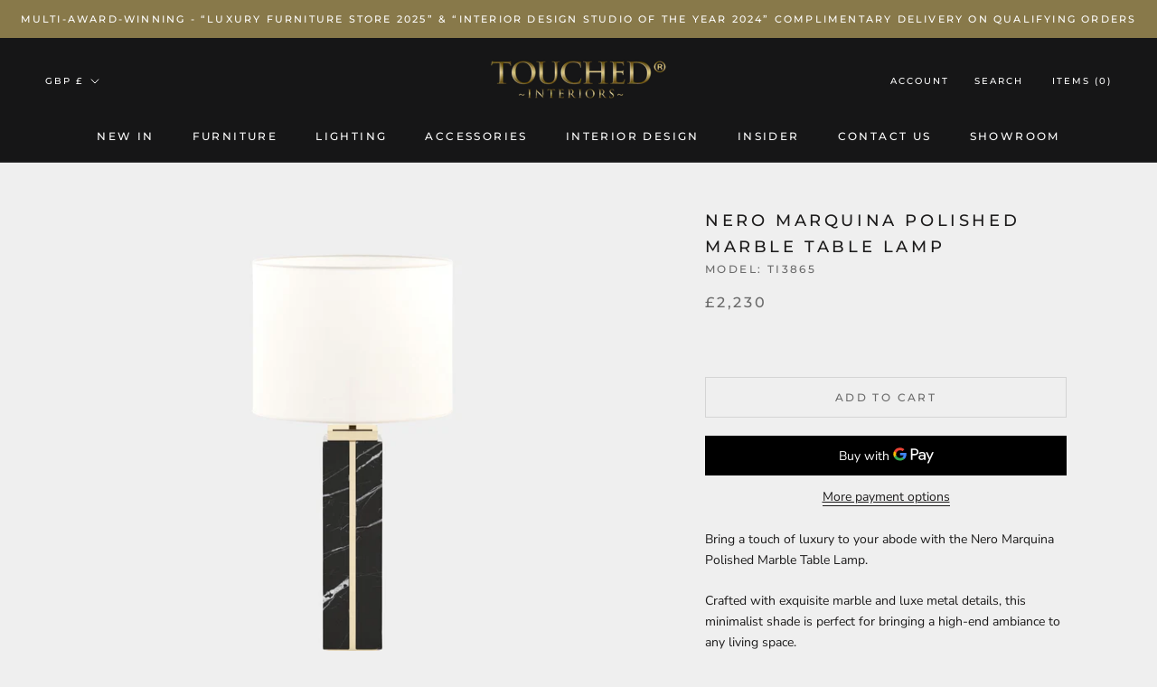

--- FILE ---
content_type: text/html; charset=UTF-8
request_url: https://app.trust-badge.co/api/storefront/touched-interiors-ltd.myshopify.com/product/blocks?product_id=7749221646514&collection_ids=295411515570,262354763954,263344685234
body_size: 5425
content:
{"data":{"all-products":null,"header":null,"footer":null,"manual":[{"id":3955,"user_id":15013,"is_enabled":1,"name":"Badges","header_text":null,"layout":"vertical","header_text_settings":{"font":"Poppins","size":25,"color":"#000000","weight":"600","alignment":"center"},"position":"manual","manual_placement_id":"a1db0750186d2a","icons_per_row_desktop":3,"icons_per_row_mobile":3,"size":30,"color_settings":{"icon_color":"#000000","title_color":"#000000","is_transparent":true,"subtitle_color":"#000000","block_background_color":"#EFEFEF"},"typography_settings":{"title_font_size":"12","title_font_style":"bold","subtitle_font_size":"11","subtitle_font_style":"regular"},"block_size":0,"goes_up":0,"goes_down":0,"space_between_blocks":45,"created_at":"2023-07-28T10:20:37.000000Z","updated_at":"2023-11-23T13:40:15.000000Z","icons":[{"id":167189,"block_id":3955,"icon_id":441,"icon_type":"app-icon","title":"Price Match Guarantee","subtitle":"Our price match guarantee offers our full range of exquisite furniture, lighting and home accessories at unmissable prices.","show_link":1,"link":"https:\/\/www.touchedinteriors.co.uk\/pages\/price-promise-luxury-furniture-price-match","open_to_new_tab":0,"show_condition":0,"tags":null,"position":1,"created_at":"2024-12-04T10:32:02.000000Z","updated_at":"2024-12-04T10:32:02.000000Z","app_icon":{"id":441,"type":"default_icons","category":"ecommerce","name":"ecommerce-security.svg","url":"https:\/\/iconito.s3.us-west-2.amazonaws.com\/default_icons\/ecommerce\/ecommerce-security.svg","created_at":"2023-04-22T14:48:08.000000Z","updated_at":"2023-04-22T14:48:08.000000Z","svg":"<svg xmlns=\"http:\/\/www.w3.org\/2000\/svg\" enable-background=\"new 0 0 1024 1024\" viewBox=\"0 0 1024 1024\"><path d=\"M527.1,975.4c33.8-21.5,67.7-42.9,101.5-64.4c15.3-9.7,30.8-19.3,45.7-29.7c34.7-24.2,67.2-51.8,96-82.8\r\n\t\t\t\tc57.2-61.4,100.8-134.3,128.4-213.5c22.7-65.3,32.3-133.9,32.3-202.9c0-43.2,0-86.4,0-129.6c0-1.2,0-2.3,0-3.5\r\n\t\t\t\tc0-13.4-9.4-25.1-22-28.9c-12.2-3.7-24.3-7.5-36-12.4c2.4,1,4.8,2,7.2,3c-12-5.1-23.7-11-34.8-17.8c-5.5-3.4-10.9-6.9-16.2-10.7\r\n\t\t\t\tc-1.4-1-2.7-2-4.1-3c-0.6-0.4-1.1-0.9-1.7-1.3c-2.5-1.9,3.6,2.9,3.2,2.5c-2.4-2.3-5.3-4.2-7.8-6.3c-9.9-8.3-19.1-17.4-27.7-27\r\n\t\t\t\tc-2.1-2.3-4.1-4.7-6.1-7.1c-1.1-1.3-2.1-2.6-3.2-3.9c-2.9-3.6,4.4,5.9,0.7,0.9c-3.9-5.2-7.6-10.5-11.1-16\r\n\t\t\t\tc-8.1-12.6-15.1-25.9-20.9-39.7c1,2.4,2,4.8,3,7.2c-3-7.2-5.8-14.6-8.2-22c-4.1-12.6-15.3-22-28.9-22c-13.6,0-27.2,0-40.8,0\r\n\t\t\t\tc-32.6,0-65.3,0-97.9,0c-39.3,0-78.6,0-117.9,0c-34.1,0-68.2,0-102.3,0c-16.5,0-33.1-0.5-49.6,0c-0.2,0-0.5,0-0.7,0\r\n\t\t\t\tc-13.6,0-24.9,9.4-28.9,22c-2.4,7.5-5.1,14.8-8.2,22c1-2.4,2-4.8,3-7.2c-5.1,12-11.1,23.7-17.9,34.8c-3.4,5.5-7,10.9-10.8,16.2\r\n\t\t\t\tc-1,1.4-2,2.7-3,4.1c-0.4,0.6-0.9,1.1-1.3,1.7c-1.9,2.5,2.9-3.6,2.5-3.2c-2.3,2.3-4.2,5.3-6.3,7.8c-8.3,9.9-17.4,19.1-27.1,27.6\r\n\t\t\t\tc-2.3,2.1-4.7,4.1-7.1,6c-1.3,1.1-2.6,2.1-3.9,3.1c-3.6,2.9,5.9-4.4,0.9-0.8c-5.2,3.9-10.5,7.6-16,11.1\r\n\t\t\t\tc-12.6,8.1-25.9,15-39.7,20.9c2.4-1,4.8-2,7.2-3c-11.8,4.9-23.8,8.7-36,12.4c-12.7,3.8-22,15.5-22,28.9c0,40.2,0,80.4,0,120.6\r\n\t\t\t\tc0,21.2,0,42.4,1.5,63.6c3.1,42.2,10.3,84.3,22.2,124.9c23.6,80.6,64.2,155.1,118.2,219.3c42.3,50.2,93.2,90.9,148.5,126\r\n\t\t\t\tc36.9,23.4,73.8,46.8,110.7,70.2c0.9,0.6,1.9,1.2,2.8,1.8c13.3,8.4,33.7,3.2,41-10.8c7.8-14.8,3.4-32.1-10.8-41\r\n\t\t\t\tc-37.2-23.6-74.4-47.2-111.6-70.8c-4.9-3.1-9.8-6.2-14.7-9.3c-7.7-4.9-15.4-10-22.9-15.3c-4.5-3.2-9-6.5-13.5-9.8\r\n\t\t\t\tc-2-1.5-4-3.1-6-4.6c8.3,6.3-0.2-0.2-2.2-1.8c-17.4-13.9-33.9-28.8-49.5-44.6c-15.3-15.6-30.8-32-43.6-49.7\r\n\t\t\t\tc0.1,0.1,4.8,6.3,2,2.5c-1.2-1.6-2.4-3.1-3.6-4.7c-1.8-2.4-3.5-4.8-5.3-7.2c-3.5-4.8-6.9-9.6-10.2-14.5\r\n\t\t\t\tc-6.9-10.2-13.5-20.6-19.7-31.3c-12.5-21.3-23.5-43.4-33.1-66.1c1,2.4,2,4.8,3,7.2c-19.5-46.3-32.8-94.9-39.5-144.7\r\n\t\t\t\tc0.4,2.7,0.7,5.3,1.1,8c-4.3-32.4-5-64.8-5-97.3c0-31.6,0-63.2,0-94.8c0-8.6,0-17.1,0-25.7c-7.3,9.6-14.7,19.3-22,28.9\r\n\t\t\t\tc33.7-10.1,66.1-23.7,94.8-44.3c33.3-23.9,61.6-53.8,82.7-89c11.7-19.5,21-40.6,27.9-62.2c-9.6,7.3-19.3,14.7-28.9,22\r\n\t\t\t\tc13.6,0,27.2,0,40.8,0c32.6,0,65.3,0,97.9,0c39.3,0,78.6,0,117.9,0c34.1,0,68.2,0,102.3,0c16.5,0,33.1,0.5,49.6,0\r\n\t\t\t\tc0.2,0,0.5,0,0.7,0c-9.6-7.3-19.3-14.7-28.9-22C712,158.5,767.5,224,840,258.1c17.2,8.1,35,14.4,53.2,19.8\r\n\t\t\t\tc-7.3-9.6-14.7-19.3-22-28.9c0,22.4,0,44.8,0,67.2c0,24.9,0,49.8,0,74.6c0,25.4-1.7,50.8-5,76c0.4-2.7,0.7-5.3,1.1-8\r\n\t\t\t\tc-6.8,49.7-20.1,98.4-39.5,144.7c1-2.4,2-4.8,3-7.2c-17.1,40.4-38.8,78.8-64.8,114.3c-1.5,2-2.9,4-4.4,5.9c-1.4,1.9-7.2,9-0.7,1\r\n\t\t\t\tc-3.7,4.6-7.4,9.3-11.1,13.9c-7,8.4-14.2,16.6-21.6,24.6c-14.9,16-30.8,31.2-47.5,45.4c-4.2,3.6-8.5,7.1-12.8,10.5\r\n\t\t\t\tc-2,1.6-4,3.1-5.9,4.7c8.2-6.6-0.4,0.3-2.3,1.7c-8.9,6.7-18,13.1-27.3,19.2c-6,3.9-12,7.8-18.1,11.6\r\n\t\t\t\tc-21.8,13.8-43.6,27.6-65.4,41.5c-17.3,11-34.6,21.9-51.9,32.9c-13.2,8.4-19.8,27.1-10.8,41C494.6,977.9,513,984.4,527.1,975.4z\"\/><path d=\"M315.3,502.8c34.2,34.2,68.4,68.4,102.7,102.7c4.9,4.9,9.8,9.8,14.6,14.6c11.5,11.5,30.9,11.5,42.4,0\r\n\t\t\t\tc26.4-26.4,52.9-52.9,79.3-79.3c41.8-41.8,83.7-83.7,125.5-125.5c9.6-9.6,19.3-19.3,28.9-28.9c11.1-11.1,11.9-31.5,0-42.4\r\n\t\t\t\tc-12-11-30.6-11.9-42.4,0c-26.4,26.4-52.9,52.9-79.3,79.3c-41.8,41.8-83.7,83.7-125.5,125.5c-9.6,9.6-19.3,19.3-28.9,28.9\r\n\t\t\t\tc14.1,0,28.3,0,42.4,0c-34.2-34.2-68.4-68.4-102.7-102.7c-4.9-4.9-9.8-9.8-14.6-14.6c-11.1-11.1-31.5-11.9-42.4,0\r\n\t\t\t\tC304.3,472.3,303.4,490.9,315.3,502.8L315.3,502.8z\"\/><\/svg>"},"custom_icon":{"id":441,"user_id":961,"name":"6297dfda0f3f5.png","url":"https:\/\/iconito.s3.us-west-2.amazonaws.com\/uploads\/shop_custom_icons_961\/6297dfda0f3f5.png","created_at":"2023-06-14T09:41:01.000000Z","updated_at":"2023-06-14T09:41:01.000000Z"}},{"id":167190,"block_id":3955,"icon_id":359,"icon_type":"app-icon","title":"Expert Delivery & Installation","subtitle":"Our specialists will not only carefully deliver your order, but with qualifying purchases, we will also provide premium installation.","show_link":1,"link":"https:\/\/www.touchedinteriors.co.uk\/pages\/delivery","open_to_new_tab":0,"show_condition":0,"tags":null,"position":2,"created_at":"2024-12-04T10:32:02.000000Z","updated_at":"2024-12-04T10:32:02.000000Z","app_icon":{"id":359,"type":"default_icons","category":"ecommerce","name":"ecommerce-delivery-truck.svg","url":"https:\/\/iconito.s3.us-west-2.amazonaws.com\/default_icons\/ecommerce\/ecommerce-delivery-truck.svg","created_at":"2023-04-22T14:48:08.000000Z","updated_at":"2023-04-22T14:48:08.000000Z","svg":"<svg xmlns=\"http:\/\/www.w3.org\/2000\/svg\" fill-rule=\"evenodd\" stroke-linejoin=\"round\" stroke-miterlimit=\"2\" clip-rule=\"evenodd\" viewBox=\"0 0 33 33\"><g transform=\"translate(.463 .704)\"><rect width=\"32\" height=\"32\" fill=\"none\"\/><path d=\"M129.634,150.704L128.463,150.704C126.807,150.704 125.463,149.361 125.463,147.704C125.463,145.043 125.463,140.365 125.463,137.704C125.463,136.908 125.779,136.145 126.342,135.583C126.905,135.02 127.668,134.704 128.463,134.704C131.927,134.704 139,134.704 142.463,134.704C143.259,134.704 144.022,135.02 144.585,135.583C145.147,136.145 145.463,136.908 145.463,137.704L145.463,138.704L146.663,138.704C147.947,138.704 149.182,139.198 150.112,140.083C150.898,140.832 151.906,141.792 152.541,142.397C153.13,142.958 153.463,143.736 153.463,144.55C153.463,145.714 153.463,147.797 153.463,148.926C153.463,149.908 152.667,150.704 151.685,150.704L149.292,150.704C148.88,151.869 147.769,152.704 146.463,152.704C145.158,152.704 144.047,151.869 143.634,150.704L135.292,150.704C134.88,151.869 133.769,152.704 132.463,152.704C131.158,152.704 130.047,151.869 129.634,150.704ZM132.463,148.704C133.015,148.704 133.463,149.152 133.463,149.704C133.463,150.256 133.015,150.704 132.463,150.704C131.912,150.704 131.463,150.256 131.463,149.704C131.463,149.152 131.912,148.704 132.463,148.704ZM146.463,148.704C147.015,148.704 147.463,149.152 147.463,149.704C147.463,150.256 147.015,150.704 146.463,150.704C145.912,150.704 145.463,150.256 145.463,149.704C145.463,149.152 145.912,148.704 146.463,148.704ZM143.463,148.704L143.463,137.704C143.463,137.439 143.358,137.184 143.171,136.997C142.983,136.809 142.729,136.704 142.463,136.704C139,136.704 131.927,136.704 128.463,136.704C128.198,136.704 127.944,136.809 127.756,136.997C127.569,137.184 127.463,137.439 127.463,137.704C127.463,140.365 127.463,145.043 127.463,147.704C127.463,148.256 127.911,148.704 128.463,148.704L129.634,148.704C130.047,147.539 131.158,146.704 132.463,146.704C133.769,146.704 134.88,147.539 135.292,148.704L143.463,148.704ZM145.463,140.704L145.463,146.875C145.776,146.764 146.113,146.704 146.463,146.704C147.769,146.704 148.88,147.539 149.292,148.704L151.463,148.704L151.463,144.55C151.463,144.283 151.354,144.029 151.162,143.845C150.527,143.24 149.519,142.28 148.732,141.532C148.175,141 147.434,140.704 146.663,140.704L145.463,140.704ZM140.463,142.704L130.463,142.704C129.912,142.704 129.463,143.152 129.463,143.704C129.463,144.256 129.912,144.704 130.463,144.704L140.463,144.704C141.015,144.704 141.463,144.256 141.463,143.704C141.463,143.152 141.015,142.704 140.463,142.704ZM140.463,139.704L132.463,139.704C131.912,139.704 131.463,140.152 131.463,140.704C131.463,141.256 131.912,141.704 132.463,141.704L140.463,141.704C141.015,141.704 141.463,141.256 141.463,140.704C141.463,140.152 141.015,139.704 140.463,139.704Z\" transform=\"translate(-123.463 -127.704)\"\/><\/g><\/svg>"},"custom_icon":{"id":359,"user_id":379,"name":"62c2eb1123953.png","url":"https:\/\/iconito.s3.us-west-2.amazonaws.com\/uploads\/shop_custom_icons_379\/62c2eb1123953.png","created_at":"2023-06-14T08:33:47.000000Z","updated_at":"2023-06-14T08:33:47.000000Z"}},{"id":167191,"block_id":3955,"icon_id":332,"icon_type":"app-icon","title":"Award Winning Interior Design Studio","subtitle":"Interior design service turns visionary dreams into reality, providing the journey to complete bespoke projects through conception, visuals and specification.","show_link":1,"link":"https:\/\/www.touchedinteriors.co.uk\/pages\/luxury-interior-design-company","open_to_new_tab":0,"show_condition":0,"tags":null,"position":3,"created_at":"2024-12-04T10:32:02.000000Z","updated_at":"2024-12-04T10:32:02.000000Z","app_icon":{"id":332,"type":"default_icons","category":"ecommerce","name":"ecommerce-best-seller.svg","url":"https:\/\/iconito.s3.us-west-2.amazonaws.com\/default_icons\/ecommerce\/ecommerce-best-seller.svg","created_at":"2023-04-22T14:48:08.000000Z","updated_at":"2023-04-22T14:48:08.000000Z","svg":"<svg xmlns=\"http:\/\/www.w3.org\/2000\/svg\" xmlns:serif=\"http:\/\/www.serif.com\/\" fill-rule=\"evenodd\" stroke-linejoin=\"round\" stroke-miterlimit=\"2\" clip-rule=\"evenodd\" viewBox=\"0 0 33 33\"><g transform=\"translate(.463 .272)\" serif:id=\"best seller\"><rect width=\"32\" height=\"32\" fill=\"none\"\/><path d=\"M130.741,176.272L130.674,175.553C130.595,174.712 130.874,173.877 131.442,173.253C132.011,172.628 132.816,172.272 133.66,172.272C136.715,172.272 142.212,172.272 145.266,172.272C146.111,172.272 146.916,172.628 147.485,173.253C148.053,173.877 148.332,174.712 148.253,175.553L148.185,176.272L150.463,176.272C150.745,176.272 151.013,176.391 151.203,176.599C151.392,176.807 151.485,177.085 151.459,177.366C151.459,177.366 151.166,180.479 150.971,182.553C150.826,184.094 149.532,185.272 147.984,185.272L147.234,185.272C146.587,187.759 144.788,189.755 142.463,190.692L142.463,194.853C143.583,195.043 144.518,195.859 144.842,196.978C144.912,197.223 144.986,197.476 145.055,197.717C145.23,198.321 145.11,198.972 144.732,199.474C144.354,199.977 143.762,200.272 143.134,200.272C141.219,200.272 137.707,200.272 135.793,200.272C135.165,200.272 134.573,199.977 134.195,199.474C133.817,198.972 133.697,198.321 133.872,197.717C133.941,197.476 134.014,197.223 134.085,196.978C134.409,195.859 135.343,195.043 136.463,194.853L136.463,190.692C134.139,189.755 132.34,187.759 131.693,185.272L130.943,185.272C129.395,185.272 128.101,184.094 127.956,182.553C127.761,180.479 127.468,177.366 127.468,177.366C127.441,177.085 127.534,176.807 127.724,176.599C127.913,176.391 128.182,176.272 128.463,176.272L130.741,176.272ZM140.463,191.272L138.463,191.272L138.463,195.811C138.463,196.363 138.016,196.811 137.463,196.811C137.463,196.811 137.252,196.811 136.967,196.811C136.522,196.811 136.13,197.105 136.007,197.533C135.936,197.778 135.863,198.031 135.793,198.272L143.134,198.272L142.92,197.533C142.797,197.105 142.405,196.811 141.959,196.811L141.463,196.811C140.911,196.811 140.463,196.363 140.463,195.811L140.463,191.272ZM139.464,189.272C142.575,189.272 145.176,186.905 145.467,183.807L146.262,175.366C146.288,175.085 146.195,174.807 146.006,174.599C145.816,174.391 145.548,174.272 145.266,174.272C142.212,174.272 136.715,174.272 133.66,174.272C133.379,174.272 133.111,174.391 132.921,174.599C132.731,174.807 132.639,175.085 132.665,175.366C132.865,177.495 133.18,180.837 133.459,183.807C133.751,186.905 136.351,189.272 139.463,189.272L139.464,189.272ZM137.477,179.109L138.575,176.979C138.746,176.647 139.089,176.438 139.463,176.438C139.838,176.438 140.181,176.647 140.352,176.979L141.45,179.109L143.814,179.494C144.183,179.555 144.488,179.816 144.604,180.172C144.72,180.528 144.627,180.919 144.363,181.185L142.677,182.887L143.041,185.255C143.098,185.625 142.943,185.996 142.64,186.216C142.338,186.436 141.937,186.468 141.603,186.3L139.463,185.222L137.324,186.3C136.99,186.468 136.589,186.436 136.286,186.216C135.983,185.996 135.829,185.625 135.886,185.255L136.249,182.887L134.563,181.185C134.3,180.919 134.207,180.528 134.323,180.172C134.438,179.816 134.743,179.555 135.113,179.494L137.477,179.109ZM139.463,179.62L139.103,180.319C139.007,180.506 138.869,180.667 138.699,180.79C138.529,180.914 138.333,180.996 138.126,181.029L137.35,181.156L137.903,181.715C138.051,181.864 138.162,182.045 138.226,182.245C138.291,182.444 138.308,182.656 138.277,182.863L138.157,183.641L138.86,183.287C139.047,183.192 139.254,183.143 139.463,183.143C139.673,183.143 139.88,183.192 140.067,183.287L140.77,183.641L140.65,182.863C140.618,182.656 140.636,182.444 140.7,182.245C140.765,182.045 140.876,181.864 141.023,181.715L141.577,181.156L140.801,181.029C140.594,180.996 140.398,180.914 140.228,180.79C140.058,180.667 139.92,180.506 139.824,180.319L139.463,179.62ZM147.997,178.272L147.527,183.272L147.984,183.272C148.5,183.272 148.931,182.879 148.98,182.366L149.365,178.272L147.997,178.272ZM130.93,178.272L129.562,178.272L129.947,182.366C129.996,182.879 130.427,183.272 130.943,183.272L131.4,183.272L130.93,178.272Z\" transform=\"translate(-123.463 -170.272)\"\/><\/g><\/svg>"},"custom_icon":{"id":332,"user_id":365,"name":"6267e03e593c1.png","url":"https:\/\/iconito.s3.us-west-2.amazonaws.com\/uploads\/shop_custom_icons_365\/6267e03e593c1.png","created_at":"2023-06-14T08:31:51.000000Z","updated_at":"2023-06-14T08:31:51.000000Z"}}],"selected_products":[],"selected_collections":[{"id":95998,"user_id":15013,"collection_id":270814838962,"title":"Luxury Italian Living Room Furniture","handle":"italian-living-room-furniture","image_url":"https:\/\/cdn.shopify.com\/s\/files\/1\/0550\/8789\/0610\/collections\/custom_design_armchairs_made_in_italy_touched_interiors_a496ac13-4e4a-48d2-8003-efeb8d58ab2f.jpg?v=1711644577","is_selected":0,"created_at":"2023-07-27T17:09:51.000000Z","updated_at":"2024-07-11T09:22:09.000000Z","pivot":{"block_id":3955,"collection_id":95998,"created_at":"2024-12-04T10:32:02.000000Z","updated_at":"2024-12-04T10:32:02.000000Z"}},{"id":95997,"user_id":15013,"collection_id":262354763954,"title":"Luxury Lighting","handle":"luxury-lighting","image_url":"https:\/\/cdn.shopify.com\/s\/files\/1\/0550\/8789\/0610\/collections\/luxury_lighting_cheshire_touched_interiors.jpg?v=1711645124","is_selected":0,"created_at":"2023-07-27T17:09:51.000000Z","updated_at":"2024-07-11T09:11:11.000000Z","pivot":{"block_id":3955,"collection_id":95997,"created_at":"2024-12-04T10:32:02.000000Z","updated_at":"2024-12-04T10:32:02.000000Z"}},{"id":96001,"user_id":15013,"collection_id":263445086386,"title":"Luxury Home Accessories","handle":"luxury-home-accessories","image_url":"https:\/\/cdn.shopify.com\/s\/files\/1\/0550\/8789\/0610\/collections\/bowls_and_vases_touched_interiors_ef7432ce-3cc5-4051-b9f4-b3a5f4b815ca.jpg?v=1706200026","is_selected":0,"created_at":"2023-07-27T17:09:51.000000Z","updated_at":"2024-01-25T16:27:09.000000Z","pivot":{"block_id":3955,"collection_id":96001,"created_at":"2024-12-04T10:32:02.000000Z","updated_at":"2024-12-04T10:32:02.000000Z"}}]}],"product":null},"message":"Blocks Retrieved Successfully"}

--- FILE ---
content_type: application/x-javascript
request_url: https://cdn.finloop.solutions/shopify-apps/split-partial-payments-2/store/922f7834b4f3042f82065c45b19d6eb4.js?1768761377121
body_size: 2359
content:
if(typeof Spurit === 'undefined') var Spurit = {};
if(typeof Spurit.SplitPartialPayments2 === 'undefined') Spurit.SplitPartialPayments2 = {};
Spurit.SplitPartialPayments2.settings = {"config":{"general":{"selectors":{"cart-subtotal":{"position":"before","selector":".cart-footer .h-stack > span:last-of-type"},"split-cart-button":{"position":"before","selector":"button[name=checkout]"},"ajax-cart-subtotal":{"position":"before","selector":".cart-drawer__button-price"},"product-add-to-cart":{"position":"before","selector":".product-info__block-item buy-buttons [type=\"submit\"]"},"ajax-cart-btn-checkout":{"position":"before","selector":"#cart-drawer [type=\"submit\"]"},"collection-price-individual":{"position":"before","selector":"price-list"},"split-product-installment-message":{"position":"after","selector":".product-info__block-group:not(.feature-badge-list)"}}},"split":{"multiple":[],"shared":[],"enabled":false,"split":1,"share":0,"allow_only_recipients":0,"position":"before","selector":"button[name=checkout]","split_deadline_offset":2,"split_deadline_units":"D","share_deadline_offset":1,"share_deadline_units":"W","split_tag":"multiple-payment","share_tag":"shared-payment","partial_tag":"Partially Paid","copy_styles":0,"copy_checkout_width":1,"discount_title":"SPLIT PAYMENT"},"phrases":{"popup":{"modern":{"shared":"Split the total order sum between several people. Invoices will be sent to all participants by email.","multiple":"Split the total order sum into several payments to pay by different cards:"},"classic":{"shared":{"top_text":"Enter the sum you would like to pay as well as the sum for your recipients. Invoices will be sent to them by email.","bottom_text":"Invoices will be sent to your recipients after you click \"Save\" button."},"multiple":{"top_text":"Choose how many payment methods and sum you would like to pay. Example: If you choose 2, then you can use 2 different credit cards or 1 credit card and PayPal.","bottom_text":"After you click the \"Save\" button you will see a list of generated split orders. You need to pay each of them using any convenient payment method."}}},"button":{"label":"Split Payment","tooltip":"Split payment between several cards or people"},"deposit":{"days":"days","full":"Pay Full Payment","weeks":"weeks","initial":"Initial payment:","partial":"{{percentage}} Deposit","remaining":"Remaining sum before delivery:","description":"Initial payment is made at the checkout. The remaining amount will be charged 2 weeks prior to delivery automatically.","remaining_description":"The remaining amount will be charged 2 weeks prior to delivery automatically.","description_fixed_date":"Initial payment is made at the checkout. The remaining amount will be charged 2 weeks prior to delivery automatically.","remaining_description_fixed_date":"The remaining amount will be charged 2 weeks prior to delivery automatically."},"reminder":{"icon":"\u00a3"},"installment":{"days":"days","full":"Full payment","weeks":"weeks","initial":"Initial payment:","remaining":"Remaining sum:","description":"Initial payment is made at the checkout. The remaining amount will be charged 2 weeks prior to delivery automatically","installment":"Installment payment","remaining_description":"{{remaining.payments}} interest-free payments every {{interval}}"},"deposit_badge":{"content":"50% Deposit Available"}},"installment":{"enabled":false,"apply_to":"STORE","badge":{"label":"Installment available","position":"bottom-left","text_color":"#FFFFFF","background_color":"#292929"},"cart_line_item":"Initial installment payment","discount_title":"INSTALLMENT PAYMENT DISCOUNT","frequency_period":"D","frequency_value":30,"initial_payment":50,"installment_tag":"Installment-payment","payments_quantity":2,"selectors":{"widget":{"position":"before","selector":".product-info__block-item buy-buttons [type=\"submit\"]"},"button_atc":{"position":"before","selector":".product-info__block-item buy-buttons [type=\"submit\"]"}},"show_installment_badge":0,"targets":{"products":[],"collections":[]}},"deposit":{"enabled":true,"apply_to":"COLLECTIONS","plan_id":710755647863,"cart_line_item":"Initial deposit payment: {{percentage}}","timeout_value":30,"timeout_unit":"D","initial_payment":50,"tag":"Deposit-payment","selectors":{"widget":{"position":"before","selector":"form[action=\"\/cart\/add\"] [type=submit]"},"button_atc":{"position":"before","selector":"form[action=\"\/cart\/add\"] [type=submit]"},"collection_product_image":{"position":"before","selector":".ProductItem__Wrapper img"}},"targets":{"products":[{"pid":6558457856178},{"pid":6558290182322},{"pid":6555805384882},{"pid":6562113093810},{"pid":6563854221490},{"pid":6570942496946},{"pid":6571008360626},{"pid":6572986106034},{"pid":6573020446898},{"pid":6572860407986},{"pid":6573223641266},{"pid":6573290684594},{"pid":6578281808050},{"pid":6578671681714},{"pid":6578681544882},{"pid":6578965872818},{"pid":6580719288498},{"pid":6580734001330},{"pid":6580773552306},{"pid":6594414837938},{"pid":6594423357618},{"pid":6594552496306},{"pid":6594622980274},{"pid":6594640347314},{"pid":6594695430322},{"pid":6594710339762},{"pid":6594906751154},{"pid":6597644812466},{"pid":6597743739058},{"pid":6597782077618},{"pid":6597803016370},{"pid":6597827428530},{"pid":6605547995314},{"pid":6605557530802},{"pid":6605565624498},{"pid":6605629227186},{"pid":6605652721842},{"pid":6605794377906},{"pid":6605868236978},{"pid":6606114947250}],"collections":[261533958322,263344390322,263344423090,263347372210,266967351474,266967384242,266967482546,266967810226,266967515314,266967908530,266967941298,266968400050,267269210290,268182487218,270785708210,270786298034,270789738674,270791540914,270790721714,270792491186,270793277618,270791835826,270793932978,270800781490,270801076402,270802780338,270808940722,270809694386,270814838962,271126986930,271326347442,271762063538,279952621746,284158623922,284165537970,295259537586,676826939767,677615337847,298504356018]},"type":{"date":"","is_fixed_date":0},"show_badge":true},"installment_message":{"logo":{"id":"","src":"","enabled":true,"customSrc":""},"label":"or {{quantity_of_payments}} payments of {{installment_amount}} with","targets":{"products":[],"collections":[]},"apply_to":"STORE","selectors":{"product":{"position":"after","selector":".product-info__block-group:not(.feature-badge-list)"},"collection":{"position":"after","selector":"price-list"}},"payments_count":4},"deferred_payment_type":"DEPOSIT","is_eligible":true,"hidden":{"show_company_link":true},"deferred_enabled":true},"design":{"popup":{"markup":{"style":"modern"},"general":{"background-color":"#FFFFFF","border-bottom-color":"#88794A"},"text":{"color":"#000000","border-color":"#88794A","font-size":"12px","font-family":"inherit","font-style":"normal","font-weight":"normal","text-decoration":"none"},"button":{"background-color":"#0c0c0c"},"active_tab":[],"link":[],"input":[],"__post-process":{"active_tab":{"border-bottom-color":"#88794A"},"link":{"color":"#88794A"},"input":{"border-color":"#88794A"}}},"button":{"general":{"background-color":"#0D568A","color":"#FFFFFF","font-family":"inherit","font-size":"14px","font-style":"normal","font-weight":"normal","text-decoration":"none","border-color":"#000000","border-width":"0px","border-radius":"0px"},"tooltip":{"position":"top","display":"fixed","background-color":"#292929","color":"#FFFFFF","font-family":"inherit","font-size":"13px","font-style":"normal","font-weight":"normal","text-decoration":"none","border-color":"#292929","border-width":"2px","border-radius":"3px"},"tooltip_arrow":[],"__post-process":{"tooltip_arrow":{"border-top":"8px solid #292929","width":"16px","height":"10px","bottom":"-12px","top":"auto","left":"calc(50% - 8px)","right":"auto","border-right":"8px solid transparent","border-left":"8px solid transparent"}}},"reminder":{"general":{"position":"bottom_right","background-color":"#FFFFFF","color":"#292929","border-bottom-color":"#111010","border-color":"#CECECE"},"icon":{"font-size":"22px","color":"#FFFFFF","background-color":"#88794A","border-color":"#eaeef1"},"clear-button":{"background-color":"#070707","color":"#FFFFFF","border-color":"#030303"},"links":[],"__post-process":{"icon":{"width":"44px","height":"44px"},"links":{"color":"#111010"}}},"installment":{"main":{"color":"#292929"},"secondary":{"color":"#757575"},"radio":{"border-color":"#292929"},"notes":{"background-color":"#F6F6F6"},"radio_inner":[],"__post-process":{"radio_inner":{"background-color":"#292929"}}},"deposit":{"main":{"color":"#292929"},"secondary":{"color":"#757575"},"radio":{"border-color":"#292929"},"notes":{"background-color":"#F6F6F6"},"radio_inner":[],"__post-process":{"radio_inner":{"background-color":"#292929"}}},"deposit_badge":{"main":{"background-color":"#88794A","color":"#f0f3f5","border-radius":"5px","font-style":"normal","font-weight":"normal","text-decoration":"none","font-size":"8px","height":"8px"},"collection":{"options":{"disabled":true}},"__post-process":{"collection":{"background-color":"#88794A","color":"#f0f3f5","border-radius":"5px","font-style":"normal","font-weight":"normal","text-decoration":"none","font-size":"8px"}}}},"timezone":"Europe\/London"};